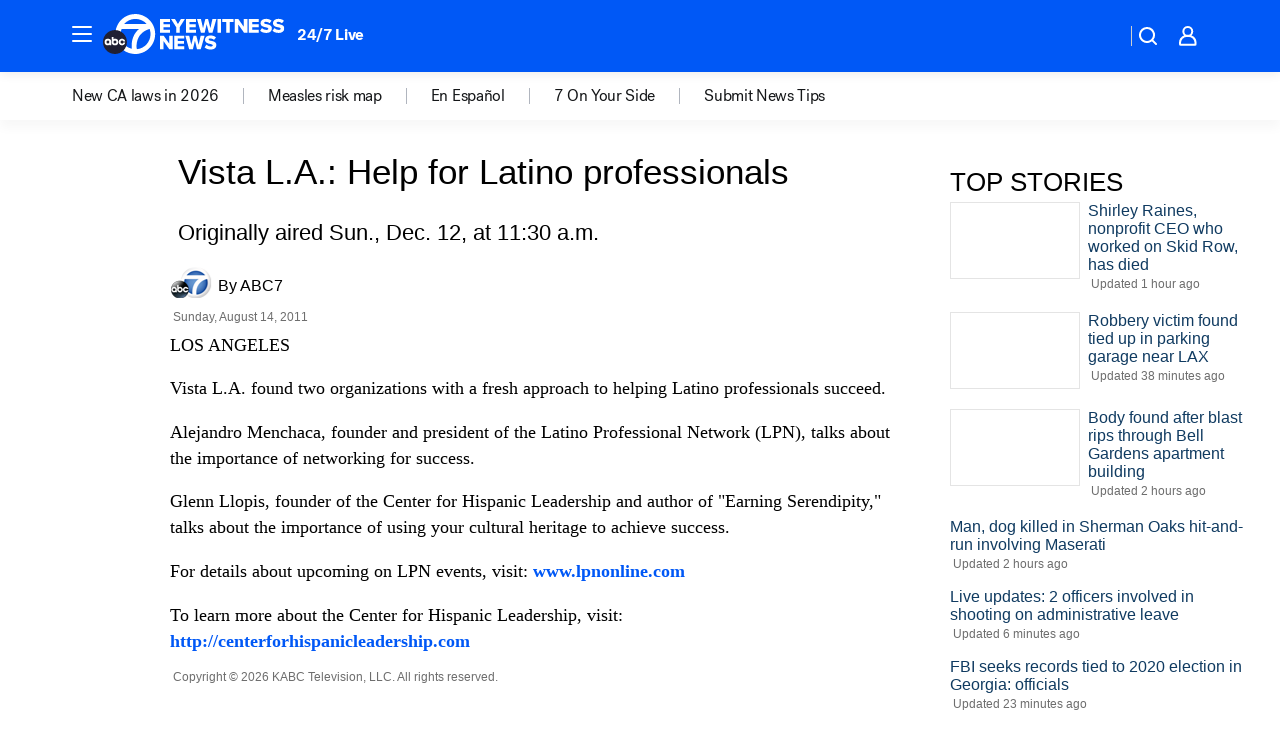

--- FILE ---
content_type: application/javascript
request_url: https://prod.gatekeeper.us-abc.symphony.edgedatg.go.com/vp2/ws/utils/2021/geo/video/geolocation/201/001/gt/-1.jsonp
body_size: 1074
content:
{"ver":"2021","device":"001","brand":"201","xmlns":"https://abc.go.com/vp2/ws/xmlns","user":{"allowed":true,"ip":"3.137.170.36","proxy":"hosting","bandwidth":"broadband","zipcode":"43230","city":"columbus","state":"oh","country":"usa","isp":"amazon technologies inc.","distributionChannel":"2","org":"amazon technologies inc.","useragent":"Mozilla/5.0 (Macintosh; Intel Mac OS X 10_15_7) AppleWebKit/537.36 (KHTML, like Gecko) Chrome/131.0.0.0 Safari/537.36; ClaudeBot/1.0; +claudebot@anthropic.com)","time":"Wed, 28 Jan 2026 17:30:52 -0500","xff":{"ip":"3.137.170.36, 18.68.21.104, 172.18.15.76"},"id":"9A9B3B07-9456-4F35-AF46-D539CCD41C86"},"affiliates":{"affiliate":[{"name":"WSYX","logo":"https://cdn1.edgedatg.com/aws/v2/abc/Live/video/13877091/1ba6f58005365daed202fccf8ab4df07/284x160-Q75_1ba6f58005365daed202fccf8ab4df07.png","dma":"COLUMBUS, OH","rank":"34","id":"WSYX","event":{"url":{"callback":"event_flat_file","value":"https://liveeventsfeed.abc.go.com/wsyx.json"},"refresh":{"unit":"second","value":"300"}}}],"count":1},"server":{"time":"Wed, 28 Jan 2026 22:30:52 +0000"}}